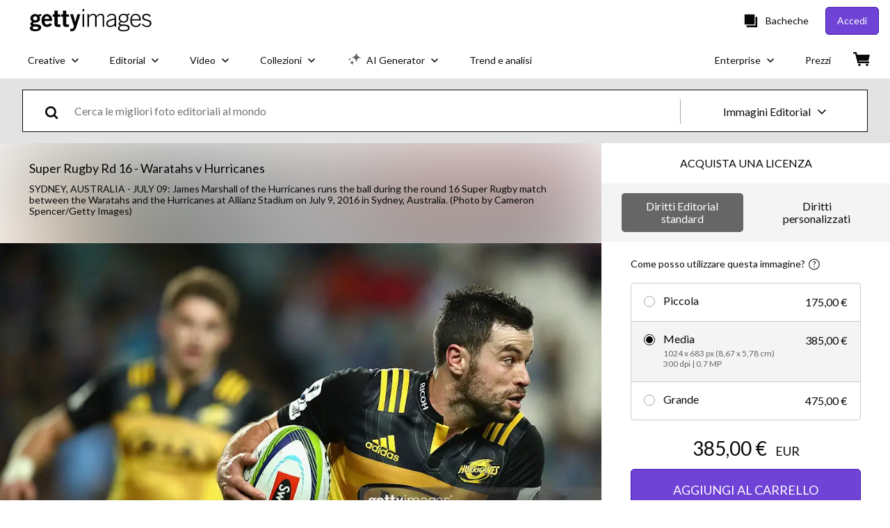

--- FILE ---
content_type: text/javascript; charset=utf-8
request_url: https://www.gettyimages.it/components/asset-acquisition/static/locales-getty-it-yml.18588897db571f1e4881.js
body_size: 13251
content:
(self.webpackChunkasset_acquisition=self.webpackChunkasset_acquisition||[]).push([[3429],{95720:function(i){i.exports={"5_large_images_or_videos":"5 immagini grandi o video 4K e HD",add_new_rights_license:"Aggiungi una nuova licenza personalizzata",add_to_basket:"AGGIUNGI AL CARRELLO",add_to_cart_caps:"AGGIUNGI AL CARRELLO",added_to_cart_caps:"AGGIUNTO AL CARRELLO",agreement_details_downloads:"%{download_remaining}/%{download_capacity} rimanenti",agreement_name_view_only:"%{agreement_name} (sola visualizzazione)",analog_archive_message_contact:"|{0_link}Contattaci| per parlare del tuo progetto o per |{1_link}richiedere un’anteprima|.",analog_archive_message_title:"Questo video fa parte del nostro Archivio Analogico, il che significa che non è conservato sul nostro sito web. Accedere al contenuto, pertanto, può richiedere alcuni minuti e comportare costi aggiuntivi. Le approvazioni e le liberatorie si basano sull'uso previsto.",batch_download_links_description:"Non è stato possibile aggiungere alcune risorse nei file .zip. Fai clic sui link sottostanti per scaricare le risorse singolarmente:",buy_now_and_save:"ACQUISTA ORA E RISPARMIA",buy_now_uppercase:"ACQUISTA ORA",calculate_price_message:"Ricevi un prezzo personalizzato dicendoci quando, dove e come vuoi utilizzare questo contenuto.",cannot_be_used_for:"Non possono essere utilizzate per:",cannot_licence_online:"Non è possibile acquistare online la licenza di questo materiale.",centimeters:"cm",chat_online_learn_more_pricing:"Or, chat with us online to learn more about pricing.",chat_with_us_caps:"CHATTA CON NOI",chat_with_us_or_call:"Contattaci via chat, utilizzando il nostro modulo online o chiamando il numero %{start_strong}+1 877 458 7225%{end_strong}.",choose_saved_license:"Scegli una licenza salvata",circulation:"Diffusione:",close:"Chiudi",commercial_image_custom_description:"Vorresti utilizzare questa immagine per fini commerciali, lavori personalizzati o stampa di copertine?",commercial_image_custom_help_description:"Vorresti utilizzare questa immagine per fini commerciali, lavori personalizzati o stampa di copertine? Ti aiutiamo noi.",commercial_image_help_description:"Vorresti utilizzare questa immagine per usi commerciali, stampa di copertine o contenuti digital non editoriali? Ti aiutiamo noi.",commercial_or_custom_rights:"Diritti commerciali o personalizzati",common_uses_include:"Gli utilizzi consentiti includono:",common_uses:"Quotidiani, riviste e libri (escluse le copertine), trasmissioni giornalistiche, documentari, siti web di natura non commerciale, blog e pubblicazioni sui social media che illustrino argomenti di interesse pubblico",compared_with_single_price:"Paragonato al prezzo per un file singolo di %{price}",composites:"Composizioni",comprehensive_protection:"Protezione completa: nessun limite agli importi di risarcimento",contact_to_license_caps:"CONTATTACI PER LA LICENZA",contact_us_caps:"CONTATTACI",contact_us_or_call:"|{0_link}Contact us| using our online form, or call 0805 11 14 13.",contact_us_to_update_agreement:"|{0_link}Contact us| to update your agreement.",continue_uppercase:"CONTINUA",count_assets:"%{count} file",creative_image:"Immagine Creative",creative_video:"Video Creative",creative_videotemplate:"Template video Creative",custom_content:"Custom Content",custom_preference_industry:"Settore:",custom_preference_use:"Uso:",custom_rights:"Diritti personalizzati",date_with_product_type:"Scaricata l'ultima volta il %{date} tramite %{product_type}",download_content_modify_ai_rf_license:"To download content that you modify with AI, you’ll need a royalty-free license for the original image.",distribution:"Distribuzione:",download_again_caps:"SCARICA DI NUOVO",download_batch_count_assets:"Scarica lotto %{iterator} di %{count} contenuti",download_button:"Scarica",download_caps:"SCARICA",download_comp_caps:"SCARICA LA BOZZA",download_completed:"Download completato",download_image_caps:"SCARICA IMMAGINE",download_start_shortly_zip:"Il download sta per iniziare come file .zip. Se non inizia, fai clic |{0_link}qui.|",download_uppercase:"SCARICA",download_video_caps:"SCARICA VIDEO",download_will_be_saved_to_dropbox:"I tuoi download saranno salvati nella tua cartella Dropbox.",download_with:"Scarica con",downloading_uppercase:"DOWNLOAD IN CORSO",downloading_to_dropbox:"Scaricamento del file %{asset_id} nella cartella Dropbox %{dropbox_folder} in corso",dropbox_download_locally:"Salva una copia di questo file in locale",duration:"Durata",easy_access_caps:"EASY-ACCESS",easy_access_comp_caps:"BOZZE EASY-ACCESS",easy_access_count:"Easy-access",easy_access_download_button:"DOWNLOAD EASY-ACCESS",easy_access:"Easy-access",editorial_image:"Immagine Editorial",editorial_video:"Video Editorial",editorial_subscription_caps:"ABBONAMENTO EDITORIAL",editorial_subscription_count:"Abbonamento Editorial",editorial_subscription:"Abbonamento Editorial",enter_required_info:"Inserisci le informazioni richieste.",esl_standard_editorial_rights:"Diritti Editorial standard:",exclusivity:"Esclusiva",extra_20_percent_off_ultrapacks_caps:"20% DI SCONTO EXTRA SU ULTRAPACK SELEZIONATI",extra_large:"Molto grande",extrasmall:"Extra piccola",eza_agreement_check_info:"Cliccando sul pulsante Download, si riconosce la propria responsabilità nell’uso di contenuti senza liberatoria (incluso l’ottenimento di qualsiasi autorizzazione necessaria all’uso) e si accetta di rispettare tutte le restrizioni associate.",eza_agreement_continue:"Cliccando sul pulsante Continua, si riconosce la propria responsabilità nell’uso di contenuti senza liberatoria, incluso l’ottenimento di qualsiasi autorizzazione necessaria all’uso, e si accetta di rispettare tutte le restrizioni associate.",eza_agreement_title:"Contratto Easy-access",eza_comp_market_freeze_message:"Aggiungi la protezione |{0_link}Market Freeze| per rimuovere questa immagine dal nostro sito per il tutto il tempo che vuoi.",eza_comps_endnote:"Per utilizzare i download di bozze Easy-access in progetti finali di qualsiasi tipo, devi prima acquistare una licenza.",eza_comps_intro:"Usa bozze senza watermark nelle tue progettazioni preliminari e nei file work-in-progress. Una volta elaborati i progetti definitivi, torna indietro per acquistare le licenze.",eza_comps_message:"Usa bozze non filigranate nei progetti preliminari e nei file di lavoro, poi acquista la licenza per le immagini una volta che il lavoro è completo. Le immagini contrassegnate come download Easy-access non vengono automaticamente conteggiate con altri piani di download o abbonamenti.",eza_comps_uses:"Le bozze Easy-access hanno una licenza d'uso limitata che ti consente di utilizzare immagini senza watermark per un massimo di 30 giorni per:",eza_restrictions_info:"I seguenti articoli presentano restrizioni e/o sono privi di liberatorie.",footage_music_sound_font_placeholder:"I filmati, la musica, gli effetti sonori e i font presenti nell’anteprima del template sono simboli utilizzati solo a scopo dimostrativo e non sono inclusi nella licenza del template.",forbidden_uses:"Copertine di libri o riviste, scopi commerciali, promozionali, pubbliredazionali, di sponsorizzazione, pubblicitari o di vendita per qualsiasi media (ad es. stampa, trasmissioni commerciali, film, digitale)",format:"Formato:",frames_per_second:"%{frame_rate} fps",get_image_for:"OTTIENI QUESTA IMMAGINE PER %{price}",get_image_price_ultrapack:"Ottieni questa immagine a %{price} con un UltraPack",get_premium_news_photos:"Scarica foto di attualità Premium ad elevata risoluzione da %{site_name}",get_this_image_for_highlight_price:"OTTIENI QUESTA IMMAGINE PER %{highlight}%{price}%{end_highlight}",get_this_video_for_highlight_price:"OTTIENI QUESTO VIDEO PER %{highlight}%{price}%{end_highlight}",get_video_for:"OTTIENI QUESTO VIDEO PER %{price}",get_video_price_ultrapack:"Ottieni questo video a %{price} con un UltraPack",gi_rf_includes:"La licenza royalty-free Getty Images comprende:",got_it_cta:"OK",have_an_account:"Hai un account? Accedi per visualizzare i prezzi.",help_for_start_date_text:"Questa è la data di validità iniziale dei diritti di utilizzo della licenza, quindi la data in cui potresti iniziare a utilizzare l'immagine per produzioni.",hi_resolution_pack:"UltraPack ad alta risoluzione",high_res_stock_photo:"%{asset_title} High-Res Stock Photo",high_res_stock_vector:"%{asset_title} High-Res Vector Graphic",high:"Alta",how_can_i_use_this_image:"Come posso utilizzare questa immagine?",img_size_in_megapixels:"%{size} MP",img_size_in_pixels:"%{width} x %{height} px",img_size_in_units:"%{width} x %{height} %{units}",inches:"in",includes_all_sizes:"Include tutte le dimensioni disponibili",includes_all_formats:"Include tutti i formati disponibili",includes_all_formats_and_4k:"Include tutti i formati disponibili e il formato in 4K",includes_all_sizes_and_eps:"Include tutte le dimensioni disponibili e il formato EPS",industry_leading_legal_protection:"Approfitta della protezione legale leader nel settore che ti permette di utilizzare questa immagine ovunque, su giornali e riviste (ad eccezione delle copertine), per editorial, trasmissioni e molto di più.",insertion:"Esposizione online:",large_images_and_video:"Immagini grandi, 4K e video HD",large:"Grande",larger_files_take_time_to_download:"Per i file di grandi dimensioni, il completamento del download può richiedere alcuni minuti.",largest_available:"Più grande disponibile",largest_size_up_to_hd:"Dimensioni massime fino a HD",last_purchased_date:"Ultimo acquisto %{begin_link}%{date}%{end_link}",layouts:"Layout",learn_more_caps:"SCOPRI DI PIÙ",learn_more:"|{0_link}Per saperne di più|",license_a_different_size:"Acquista la licenza per dimensioni diverse",license_details:"Dettagli licenza",limited_dash_time_offer_caps:"OFFERTA DISPONIBILE PER UN PERIODO LIMITATO",limited_use_cta_digital_internal:"Ottieni una licenza per uso |{0_link}Digital| o |{1_link}Interno|",limited_use_cta_digital:"Ottieni una licenza per uso |{0_link}Digital|",limited_use_cta_internal:"Ottieni una licenza per uso |{0_link}Interno|",limited_use_cta_social_digital_internal:"Ottieni una licenza per uso |{0_link}Social media|, |{1_link}Digital| o |{2_link}Interno|",limited_use_cta_social_digital:"Ottieni una licenza per uso |{0_link}Social media| o |{1_link}Digital|",limited_use_cta_social_internal:"Ottieni una licenza per uso |{0_link}Social media| o |{1_link}Interno|",limited_use_cta_social:"Ottieni una licenza per uso su |{0_link}Social media|",limited_use_description_internal:"Per presentazioni, video, brochure, newsletter, materiali per la formazione e intranet per uso interno all'azienda.",limited_use_description_socialmedia:"Uso illimitato su tutte le piattaforme di social media, senza limitazioni di tempo. Le pubblicità a pagamento sono escluse.",limited_use_description_socialmediaplusonedigital:"Crea una singola grafica digitale da utilizzare in un singolo canale come pubblicità a pagamento, siti web aziendali, email, app o siti di video come YouTube. In più, potrai pubblicarla un numero illimitato di volte su tutte le piattaforme di social media (ad eccezione dei posizionamenti a pagamento), per tutto il tempo che desideri.",limited_use_description:"Possono essere utilizzate solo per gli scopi specifici elencati. Tutte le licenze a uso limitato sono fornite nelle dimensioni massime disponibili.",limited_use_editorial_note:"Il contenuto contrassegnato con “Solo per uso Editorial” non può essere utilizzato per fini commerciali o promozionali.",limited_use_name_internal:"Uso aziendale interno",limited_use_name_socialmedia:"Solo per social media",limited_use_name_socialmediaplusonedigital:"Uso digitale singolo e social media",limited_use_return_rf:"Torna alle licenze royalty-free",limited_use_rf_title:"Licenze royalty-free",limited_use_rf_tooltip:"Utilizza le immagini praticamente in qualsiasi modo, ogni volta che vuoi, con diritti leader del settore.",limited_use_title_caps:"LICENZE ROYALTY-FREE LIMITATE",low_resolution_pack:"UltraPack a bassa risoluzione",low:"Bassa",med_resolution_pack:"UltraPack a media risoluzione",medium_images_and_video:"Immagini medie e video SD",medium_images:"Immagini medie",medium:"Media",member_colon:"Utente:",mix_and_match_with_packs:"Lavora con immagini, video e contenuti editoriali royalty-free con gli UltraPacks",modified_image_colon:"Immagine modificata:",modified_image_with_filetype:"Immagine modificata (%{filetype}):",need_royalty_license_to_download:"Per scaricare i contenuti modificati con l’IA, è necessaria una licenza royalty-free per l’immagine originale.",need_royalty_license_to_download_pa_agreement:"Per scaricare i contenuti modificati con l’IA, è necessaria una licenza royalty-free per l’immagine originale come previsto dal contratto Premium Access.",need_royalty_license_to_download_ultrapack:"Per scaricare i contenuti modificati con l’IA, è necessaria una licenza royalty-free per l’immagine originale come previsto dal tuo UltraPack.",news_photo:"Foto di attualità",note_modifications_only_available_as:"Nota: Modifiche disponibili solo in formato %{file_type}.",notes_required:"Note (obbligatorie)",notes:"Note",one_modified_image:"1 immagine modificata",one_original_image:"1 immagine originale",original_image_colon:"Immagine originale (JPG):",original_image_file_type:"Immagine originale (%{file_type}):",overage_tooltip:"Questo account ha raggiunto il limite di download. Download aggiuntivi saranno soggetti ai termini relativi ai download in eccesso indicati nel contratto.",pa_preview_message:"Stai visualizzando un’anteprima di Premium Access per gli ospiti.",pack_count_lowercase:"%{total} pack",packs_editorial_restriction:"I contenuti Editorial sono concessi in licenza senza restrizioni per utenti multipli. I contenuti concessi in licenza possono essere utilizzati da un numero illimitato di utenti all’interno della stessa entità giuridica e subappaltatori. Le immagini Editorial sono |{0_link}concesse in licenza| solo per uso editoriale in tutto il mondo per 15 anni e non possono essere usate per scopi commerciali (attività promozionali incluse) o per copertine di libri/riviste. Qualsiasi altra restrizione a livello di contenuti, incluse le restrizioni territoriali e di utilizzo, sarà applicata.",per_download:"a download",placement:"Posizionamento:",plus_modified_file_type:"%{original_file_type} + %{modified_file_type} modificato",pnp_this_video:"Questo video",preliminary_edits:"Modifiche preliminari",premium_access_caps:"PREMIUM ACCESS",premium_access_download_button:"DOWNLOAD PREMIUM ACCESS",premium_access_in_overage:"Eccesso di download per Premium Access.",premium_access_view_only_tooltip:"Ai sensi del presente contratto Premium Access, hai accesso alla modalità di sola visualizzazione.  Contatta la tua azienda per ottenere la licenza per questa immagine.",premium_access:"Premium Access",print_run:"Tiratura di stampa",proceed_to_checkout_caps:"PROCEDI AL PAGAMENTO",project_code_colon:"Codice progetto:",project_code_required:"Codice progetto (obbligatorio)",project_code:"Codice progetto",purchase_license_caps:"ACQUISTA UNA LICENZA",request_preview_caps:"RICHIEDI L'ANTEPRIMA",restricted_asset_caps:"CONTENUTO CON RESTRIZIONI",return_to_my_search:"Torna a ricerca",re_download_uppercase:"SCARICA DI NUOVO",requires_version_or_newer:"*Richiede la versione %{version} o una più recente",rf_licenses_include:"Tutte le licenze royalty-free comprendono diritti di utilizzo globali, protezione completa e prezzi semplici con sconti sul volume di acquisto",rf_licenses_include_video_template:"Tutte le licenze Royalty-Free includono: i diritti di utilizzo in tutto il mondo, una protezione completa e prezzi chiari.",rf_market_freeze_content:"Proteggi il tuo lavoro creativo. Rimuoveremo questa immagine dal nostro sito per tutto il tempo che ti serve.",rf_market_freeze:"Market Freeze",rough_cuts:"Montaggi preliminari",sales_rep_contact:"Rivolgiti a uno dei nostri consulenti informazioni sull’uso sui soli social media, su copertine, pubblicità e altro, oppure |{0_link}contattaci|.",samples:"Campioni",save_amount:"Risparmia %{amount_saved}",save_amount_per_download:"Risparmia %{amount} per download",save_extra_on_top_of_bulk_with_ultrapack:"%{bold}EXTRA sconto del 20% %{end_bold}sull’acquisto di UltraPack",save_to_cart_cta_caps:"AGGIUNGI AL CARRELLO",save_with_packs_caps:"RISPARMIA CON UN ULTRAPACK",saved_custom_rights_license:"La tua licenza personalizzata salvata",saved_licenses_chat_with_us_or_call:"Contattaci via chat, utilizzando il nostro modulo online o chiamando il numero %{phoneNumber}.",saved_licenses_sign_in_chat_with_us_or_call:"|{0_link}Accedi| per chattare con noi, |{1_link}contattaci| utilizzando il nostro modulo online, oppure chiama il servizio clienti al numero %{phoneNumber}.",saved_size:"Dimensioni:",see_all_pack_sizes:"Visualizza tutte le dimensioni dei pacchetti",select_a_license_caps:"SELEZIONA UNA LICENZA",select_agreement:"Seleziona contratto",select_different_file_size:"Seleziona altre dimensioni file",select_options_caps:"SELEZIONA OPZIONI",select_size_caps:"SELEZIONA DIMENSIONE",select_ultrapack:"Seleziona UltraPack",send_to_mam:"SEND TO MAM",sent_to_mam:"SENT TO MAM",seo_meta_description_stock_illustrations:"Scarica da Getty Images autentiche illustrazioni stock premium di %{asset_title}. Esplora illustrazioni stock simili ad alta risoluzione nel nostro vasto catalogo.",seo_meta_description_stock_photos:"Scarica da Getty Images autentiche foto stock premium di %{asset_title}. Esplora foto stock simili ad alta risoluzione nel nostro vasto catalogo.",sign_in_caps:"ACCEDI",sign_in_chat_with_us_or_call:"|{0_link}Accedi| per chattare con noi, |{1_link}contattaci| utilizzando il nostro modulo online, oppure chiama il servizio clienti al numero %{start_strong}+1 877 458 7225%{end_strong}.",sign_in_contact_us_or_call:"|{0_link}Sign in| and |{1_link}contact us| using our online form, or call 0805 11 14 13.",size_total:"Totale: %{size}",small_images_and_video:"Immagini piccole e video Web",small:"Piccola",smallest_available:"Più piccola disponibile",something_went_wrong:"Si è verificato un errore.",standard_editorial_rights:"Diritti Editorial standard",standard_editorial_usage:"Uso editoriale standard",standard_rights:"Chiunque nella tua organizzazione può usarla un numero illimitato di volte fino a 15 anni, in tutto il mondo, con indennizzo illimitato.",start_date:"Data di inizio:",start_dates_may_not_be_in_the_past:"Non è possibile inserire una data di inizio passata.",start_downloading_zip_below:"Per iniziare il download, clicca su ogni collegamento ai file .zip riportato di seguito:",still_have_questions_contact_us:"Hai altre domande? |{0_link}Contattaci|.",stock_illustration:"Illustrazione stock",stock_photo:"Foto stock",straightfoward_discounts:"Sconti trasparenti: acquista e risparmia su immagini e video |{0_link}con pacchetti|.",subject_to_content_license_agreement:"Soggetto al Contratto di licenza per l'uso dei contenuti",subscription_download_button:"DOWNLOAD IN ABBONAMENTO",subscription:"Abbonamento",territory:"Territorio",the_following_was_downloaded:"Il contenuto seguente è stato scaricato nella cartella Download o nella posizione in cui hai salvato un file più recentemente:",this_image:"Costo di questa immagine",to_licence_chat_with_us_or_call:"To licence this asset, please |{0_link}sign in| to |{1_link}contact us| using our online form, or call customer service at %{start_strong}0805 11 14 13%{end_strong}.",to_licence_contact_us_using_form:"To licence this asset, please |{0_link}sign in| to |{1_link}contact us| using our online form, or call customer service at %{start_strong}0805 11 14 13%{end_strong}.",to_licence_sign_in_chat_with_us_or_call:"Per acquistare la licenza di questo materiale, |{0_link}accedi| per chattare con noi, |{1_link}contattaci| utilizzando il nostro modulo online, oppure chiama l’assistenza clienti al numero %{start_strong}+1 877 458 7225%{end_strong}.",ultrapack_download_button:"DOWNLOAD ULTRAPACK",ultrapack_name_caps:"ULTRAPACK",ultrapack:"UltraPack",unable_to_licence_creative_rm:"Spiacenti, questa immagine non può più essere concessa in licenza.",unable_to_license_clip_online:"Non è possibile acquistare online la licenza di questa clip. Per acquistare la licenza, |{0_link}contattaci|.",unable_to_license_image_online:"Non è possibile acquistare online la licenza di questa immagine. Per acquistare la licenza dell'immagine, |{0_link}contattaci|.",unable_to_license_media:"Spiacenti, non è possibile acquistare la licenza del file multimediale n. %{assetid} a causa di restrizioni legate al paese, all'azienda e/o alla pubblicazione.",unable_to_process_your_request_try_later:"Non è stato possibile elaborare la richiesta. Riprova più tardi.",uncapped_indemnification_with_link:"Indennizzo illimitato  |{0_link}Visualizza tutti i dettagli|",unlimited_digital_usage:"Uso digitale illimitato",unlimited_print_digital:"Uso illimitato su stampa/web",unlimited_print_runs:"Stampe e tirature digitali illimitate",unlimited_video_plays_digital_impressions:"Unlimited video plays and digital impressions",update_cart_caps:"AGGIORNA CARRELLO","urls.customer-support":"assistenza-clienti","urls.faq":"domande-frequenti","urls.plans_and_pricing":"piani-e-prezzi",usage_rights_restrictions:"Diritti di utilizzo e restrizioni",use_for_commercial_custom:"Puoi utilizzare questa immagine per usi commerciali, personalizzati o stampa di copertine.",use_for_images_videos_editorial:"Uso per immagini, video e progetti editoriali",use_video_template_in_designs:"Usa i template video per i tuoi progetti preliminari e nei tuoi file di lavoro. Quando tutto è pronto, acquista la licenza. I template video contrassegnati come download Easy-access non vengono automaticamente conteggiati con altri piani di download o abbonamenti che potresti avere attivi.",video_template:"Template video",video_template_file:"File %{app_name}",view_all_pricing_options:"Guarda tutte le opzioni di prezzo",view_all:"Mostra tutto",view_cart_caps:"VISUALIZZA CARRELLO",view_full_agreement:"Visualizza il contratto di licenza",we_will_remove_this_image:"Rimuoveremo questa immagine dal nostro sito per tutto il tempo che ti serve.",your_download_includes_title:"Il tuo download include:",your_preferred_price:"Il prezzo preferenziale per te",zero_downloads_remaining:"The following assets couldn't be downloaded because you have 0 downloads remaining in your agreement.",continue_or_report_error:"Continua su |{0_link}%{continue_label}| o segnala questo errore %{error_number} |{1_link}all’assistenza clienti|",page_has_been_removed:"Questa pagina è stata rimossa",please_try_again_or_contact_local_office:"Se continui a ricevere questo messaggio riprova in un secondo momento o |{0_link}contatta l'ufficio locale| fornendo l'ID riferimento assistenza qui sotto. Grazie.",resource_not_found:"Attenzione! Non è possibile trovare la pagina cercata.",resource_not_found_explanation_html:"Potrebbero esserci diverse ragioni per cui non è possibile trovare la pagina: il collegamento potrebbe non essere più funzionante, l'indirizzo Web potrebbe non essere stato digitato correttamente oppure la pagina non è più disponibile.",support_reference_id:"ID riferimento assistenza: %{zero}",take_me_to_the_home_page:"|{0_link}Vai alla Home page|.",trouble_processing_request:"Spiacenti, abbiamo riscontrato un errore durante l'elaborazione della richiesta.",an_error_occurred:"Si è verificato un errore imprevisto del sistema. Riprova.",try_again:"Riprova",illustrations_category_browse:"illustrazioni",photos_category_browse:"immagine","site_specific.getty.the_richest_library_online":"Trova immagini royalty-free ad alta risoluzione, foto editoriali, vettoriali, videoclip e licenze per musica nella più ricca libreria per la ricerca di immagini disponibile online.","urls.collections_landing":"/collezioni","urls.contact_sales":"contatta-un-consulente","urls.custom_solutions":"/custom-solutions","urls.custom_content_path":"custom-content","urls.enterprise":"enterprise","urls.media_manager_path":"media-manager","urls.photos":"immagine","urls.premium_access_path":"premium-access","urls.resource_center":"enterprise/premium-access/centro-risorse","urls.solutions_collections":"/solutions/collezioni","urls.videos":"film","urls.work_with_us":"lavoraconnoi",vectors_category_browse:"vettori",videos_category_browse:"Video"}}}]);
//# sourceMappingURL=locales-getty-it-yml.18588897db571f1e4881.js.map

--- FILE ---
content_type: text/javascript; charset=utf-8
request_url: https://www.gettyimages.it/asset-detail/assets/locales-getty-it-yml.c17fd2505cf772ea9ae0.js
body_size: 5492
content:
(self.webpackChunkasset_detail=self.webpackChunkasset_detail||[]).push([[3429],{95720:function(i){i.exports={agreements_switch_label:"Contenuti disponibili con i tuoi attuali contratti",additional_comments:"Ulteriori commenti",ai:"IA",ai_learn_more:"Scopri di più sulla IA",altered_image_reset:"Immagine modificata. |{0_link}Ripristina|",asset_title_film:"%{asset_title} - Video stock",asset_title_illustration:"%{asset_title} - Illustrazioni stock",asset_title_photos:"%{asset_title} - Foto stock",asset_title_vector:"%{asset_title} - File vettoriale stock",modify_creative_imagery_pa_ai_agreement:"Modifica le immagini Creative con il tuo abbonamento Premium Access + Unlimited AI*",add_remove_create_ai_mod_features:"Aggiungi elementi, rimuovi sfondi ed estendi le tue immagini con i nostri strumenti di modifica basati sull’IA.",legal_protection_usage_rights_auto_included:"Tutela legale e diritti di utilizzo inclusi automaticamente",star_daily_generation_limits_apply:"*Si applicano ampi limiti giornalieri",bar_code:"Codice a barre:",buy_now_get_started:"Acquista e inizia subito",buy_print:"Acquista stampa",buy_the_print:"Acquista la stampa",buy_the_print_tooltip:"Ottieni questa immagine scegliendo tra varie cornici su Photos.com.",cancel:"Annulla",cancel_caps:"ANNULLA",cannot_licence_online:"Non è possibile acquistare online la licenza di questo materiale.",caption_on_request_only:"Per questo programma, le informazioni sulla didascalia sono disponibili solo su richiesta.",categories:"Categorie:",chat_with_us_or_call:"Contattaci via chat, utilizzando il nostro modulo online o chiamando il numero %{start_strong}+1 877 458 7225%{end_strong}.",clip_length:"Durata clip:",clip_number:"N. clip:",collection:"Collezione:",commercial_image_custom_description:"Vorresti utilizzare questa immagine per fini commerciali, lavori personalizzati o stampa di copertine?",commercial_image_custom_help_description:"Vorresti utilizzare questa immagine per fini commerciali, lavori personalizzati o stampa di copertine? Ti aiutiamo noi.",commercial_image_help_description:"Vorresti utilizzare questa immagine per usi commerciali, stampa di copertine o contenuti digital non editoriali? Ti aiutiamo noi.",commercial_or_custom_rights:"Diritti commerciali o personalizzati",comp_license:"Licenza per contenuti di prova",comp_license_details:"Getty Images invita a utilizzare i contenuti disponibili gratuitamente sul sito di Getty Images esclusivamente a scopo di prova o test (formati compositi o a bassa risoluzione), per un periodo massimo di 30 giorni dalla data in cui vengono scaricati. Tuttavia, salvo che non si acquisti una licenza, i contenuti non possono essere utilizzati in alcun materiale definitivo o in materiali disponibili pubblicamente. Nessun altro diritto o garanzia viene concesso/a per l'uso a scopo di test.",contributor:"Collaboratore",creation_tool:"Strumento di creazione:",creative_number:"N. Creative:",credit:"Attestazione:",cultural_sensitivity_message:"%{start_strong}Nota:%{end_strong} le immagini che ritraggono eventi storici potrebbero contenere soggetti, o avere descrizioni, che non riflettono le concezioni attuali. Vengono presentate in un contesto storico. |{0_link}Per saperne di più|.",date_created:"Data di creazione:",details_caps:"DETTAGLI",download_caps:"SCARICA",download_comp:"Bozza",did_background_removal_meet_expectations:"La rimozione dello sfondo ha soddisfatto le aspettative?",did_you_know_1_download:"Lo sapevi? L’immagine originale e quella modificata contano come 1 download.",easily_modify_images_with_ai:"Modifica le immagini con l’IA",editorial_number:"N. Editorial:",editorial_use:"Uso editoriale",elements_were_erased:"Sono stati cancellati elementi essenziali",elements_were_not_removed:"Gli elementi non sono stati rimossi al meglio",embed_this_image_terse:"Inserire",fair:"Discreta",feature_is_not_easy_to_use:"La funzionalità non è facile da usare",file_size_colon:"Dimensioni file:",film_asset_title:"%{asset_title} - Video stock %{film_definition}",frames_per_second:"%{frame_rate} fps",free_trial_uppercase:"PROVA GRATUITA",friendly_model_and_property_released:"Liberatorie per modello e proprietà disponibili",friendly_model_released:"Liberatoria per modello disponibile",friendly_no_release_required:"Liberatoria non necessaria",friendly_not_released:"Senza liberatoria",friendly_not_released_2:"Non sono disponibili liberatorie per i contenuti inclusi nell’immagine. Per l’utilizzo a fini commerciali, |{0_link}contattaci|.",friendly_property_released:"Liberatoria per proprietà disponibile",generous_daily_limits:"*Si applicano ampi limiti giornalieri. I download effettuati durante il periodo di prova vengono conteggiati nel limite previsto dal tuo Contratto Premium.",good:"Buona",give_feedback:"Lascia un commento",give_us_your_feedback:"Dacci un feedback",great:"Ottimo",handout:"Handout",help_text_intended_editorial_use:"Per raccontare o illustrare un evento di interesse pubblico o un tema di carattere generale.",help_text_not_released:"<strong>Senza liberatoria:</strong> questa immagine non ha una liberatoria per modello o proprietà. Qualsiasi uso commerciale richiede una liberatoria aggiuntiva di terzi.",i_can_be_emailed_for_more_details:"Sì, posso essere contattato via e-mail per maggiori dettagli in merito al mio feedback.",image_for_commercial_custom_use:"Puoi utilizzare questa immagine per usi commerciali, personalizzati o stampa di copertine.",image_for_commercial_purpose:"Non sei sicuro di poter utilizzare questa immagine a fini commerciali? |{0_link}Scoprilo|",item_number:"Articolo n.:",intended_for:"Da utilizzare per:",intended_for_editorial:"Da utilizzare a scopo editoriale",it_took_longer_than_expected:"Ci è voluto più di quanto pensassi",just_a_moment_ai_working:"Attendi un momento. La nostra IA sta lavorando per te.",learn_more_caps:"SCOPRI DI PIÙ",legacy_code:"Codice legacy",legal_protection_pa_ai_bundle:"Diritti di utilizzo e tutela legale previsti dal tuo contratto Premium Access",license_type:"Tipo di licenza:",location:"Luogo:",lose_changes_return_to_original:"Tutte le modifiche andranno perse e tornerai all’immagine originale senza alcuna modifica.",mastered_to:"Masterizzazione:",max_file_size:"Max. dimensione file:",model_and_property_released:"Questa immagine ha una liberatoria per modello e una liberatoria per proprietà firmate. Questa immagine è disponibile per uso commerciale.",model_released:"Questa immagine ha una liberatoria per modello firmata. Questa immagine è disponibile per uso commerciale.",mod_tooltip_disclaimer:"A meno che non siano state precedentemente concesse in licenza, per scaricare le immagini modificate è necessario aver attivato un abbonamento o disporre di crediti.",mod_tooltip_header:"Modifica e genera facilmente immagini con la IA",mod_tooltip_info_extend:"Estendi le immagini in altezza e in larghezza",mod_tooltip_info_gen:"Genera nuove immagini sicure per uso commerciale",mod_tooltip_info_replace:"Aggiungi, sostituisci o rimuovi parti di un’immagine",mod_tooltip_price:"Ottieni %{amount} generazioni a soli %{price}",modify_creative_imagery_ai_free_trial:"Modifica le immagini Creative con la prova gratuita illimitata* dell’IA",modify_this_image:"Modifica questa immagine",modify_with_ai:"Modifica con l’IA",more_from_this_event:"Più contenuti di questo evento",more_images_from_this_event:"Altre immagini di questo evento",more_films_from_this_event:"Video di questo evento",more_information:"Ulteriori informazioni",more_related_images_uppercase:"ALTRE IMMAGINI CORRELATE",more_search_results:"Altri risultati della ricerca",new:"Novità",new_all_caps:"NOVITÀ",no_agreement_content_available:"Non troviamo contenuti simili disponibili con i tuoi attuali contratti",no_release_required:"Senza liberatoria, ma la liberatoria potrebbe non essere necessaria.",not_released:"Senza liberatoria.",object_name:"Nome oggetto:",originally_shot_on:"Supporto originale:",other_please_specify:"Altro (specificare)",plug_in:"Plug-in:",pool:"Team",poor:"Scarsa",preview:"Anteprima",project_showus:"Progetto #ShowUs",property_released:"Questa immagine ha una liberatoria per proprietà firmata. Questa immagine è disponibile per uso commerciale.",remove_background:"Rimuovi sfondo",remove_backgrounds_and_more_with_ai:"Rimuovi sfondo e altri elementi con l’IA",remove_from_board:"Rimuovi dalla Bacheca",same_series_caps:"STESSA SERIE",save_to_board:"Salva sulla bacheca",select_the_reason_for_your_rating:"Seleziona la/e ragione/i della tua valutazione:",sign_in_chat_with_us_or_call:"|{0_link}Accedi| per chattare con noi, |{1_link}contattaci| utilizzando il nostro modulo online, oppure chiama il servizio clienti al numero %{start_strong}+1 877 458 7225%{end_strong}.",similar_films:"Clip simili",similar_images:"Immagini simili",similar_videotemplates:"Modelli simili",size_format_4k:"4K",size_format_hd:"HD",source:"Fonte:",staff:"Staff",standard_code:"Codice standard",stock_film:"Video stock",stock_illustrations:"Illustrazioni stock",stock_photos:"Foto stock",stock_video_templates:"Stock video templates",stringer:"Stringer",submit:"Invia",thanks_for_providing_feedback:"Grazie per il tuo feedback!",tip_continue_modifying_after_licensed:"Suggerimento: Puoi continuare a modificare un’immagine dopo aver acquistato la licenza.",to_download_content_that_you_modify_with_ai:"Per scaricare i contenuti modificati con l’IA, è necessaria una licenza royalty-free.",to_licence_sign_in_chat_with_us_or_call:"Per acquistare la licenza di questo materiale, |{0_link}accedi| per chattare con noi, |{1_link}contattaci| utilizzando il nostro modulo online, oppure chiama l’assistenza clienti al numero %{start_strong}+1 877 458 7225%{end_strong}.",transcript:"Trascrizione",transcript_additional_information:"Per ulteriori informazioni o assistenza, |{0_link}contattaci|.",transcript_on_request_only:"Per questo programma, le informazioni sulla trascrizione sono disponibili solo su richiesta.",transcript_sign_in:"|{0_link}Accedi| per leggere la trascrizione del programma.",transmission_date:"Data trasmissione:",uncheck_agreement_switch:"Deseleziona il filtro “Contenuti disponibili con i tuoi attuali contratti” per visualizzare i contenuti non inclusi nei tuoi contratti.",upload_date:"Data di upload:",usage_restrictions:"Restrizioni:",use_for_commercial_custom:"Puoi utilizzare questa immagine per usi commerciali, personalizzati o stampa di copertine.",use_generations_mod_gen:"Usa le generazioni a tua disposizione per modificare e creare immagini facilmente",use_your_generations_to_easily_modify_images:"Sfrutta le tue generazioni per modificare le immagini della nostra libreria Creative.",very_poor:"Molto negativa",video_for_commercial_purpose:"Non sei sicuro di poter utilizzare questo video a fini commerciali? |{0_link}Scoprilo|",video_template_description:"Descrizione del template video",video_template_url:"modello-video",view_all:"Mostra tutto",view_description:"Visualizzza descrizione",view_privacy_policy_and_terms_of_use:"Visualizza l’|{0_link}Informativa sulla privacy| e |{1_link}Termini di utilizzo|",view_version:"Visualizza %{version_count} versione",view_version_multiple:"Visualizza %{version_count} versioni",want_to_reset_image:"Vuoi davvero ripristinare l’immagine originale?",yes_reset:"Sì, ripristina","attributes.release_info":"Info sulla liberatoria:","download_workflow.dont_show_message":"Non mostrare questo messaggio in futuro","root.license_types.editorial_use":"Editorial RF","root.license_types.rf":"Royalty-free","root.license_types.rm":"Rights-managed","root.license_types.rr":"Rights-ready",create_new_board:"Crea una nuova bacheca",cannot_find_board_on_choose_board_modal:"Non riesci a trovarla? Aggiungi qualsiasi bacheca all'elenco quando la selezioni dalle |{0_link}tue bacheche|.",board_name:"Nome Bacheca",save:"Salva",close:"Chiudi",saved_to_board:"Salvato nella bacheca",removed_from_board:"Rimosso dalla bacheca",search_recent_boards:"Cerca tra le Bacheche recenti",choose_board:"Seleziona Bacheca",save_to_new_board:"Salva in una nuova Bacheca",saved:"Salvato",remove:"Rimuovi",embed_modal_title:"Inserisci un'immagine o una sequenza di immagini",consent_to_getty:"Usando il codice qui sopra e inserendo questa immagine, accetti i |{0_link}Termini di utilizzo| di Getty Images. Nota: Le immagini inserite non possono essere utilizzate per scopi commerciali.",show_captions:"Mostra didascalie",add_items_to_slideshow:"Aggiungi contenuti per creare una sequenza di immagini",continue_or_report_error:"Continua su |{0_link}%{continue_label}| o segnala questo errore %{error_number} |{1_link}all’assistenza clienti|",page_has_been_removed:"Questa pagina è stata rimossa",please_try_again_or_contact_local_office:"Se continui a ricevere questo messaggio riprova in un secondo momento o |{0_link}contatta l'ufficio locale| fornendo l'ID riferimento assistenza qui sotto. Grazie.",resource_not_found:"Attenzione! Non è possibile trovare la pagina cercata.",resource_not_found_explanation_html:"Potrebbero esserci diverse ragioni per cui non è possibile trovare la pagina: il collegamento potrebbe non essere più funzionante, l'indirizzo Web potrebbe non essere stato digitato correttamente oppure la pagina non è più disponibile.",support_reference_id:"ID riferimento assistenza: %{zero}",take_me_to_the_home_page:"|{0_link}Vai alla Home page|.",trouble_processing_request:"Spiacenti, abbiamo riscontrato un errore durante l'elaborazione della richiesta.",an_error_occurred:"Si è verificato un errore imprevisto del sistema. Riprova.",something_went_wrong:"Si è verificato un errore.",try_again:"Riprova",illustrations_category_browse:"illustrazioni",photos_category_browse:"immagine","site_specific.getty.the_richest_library_online":"Trova immagini royalty-free ad alta risoluzione, foto editoriali, vettoriali, videoclip e licenze per musica nella più ricca libreria per la ricerca di immagini disponibile online.","urls.collections_landing":"/collezioni","urls.contact_sales":"contatta-un-consulente","urls.custom_solutions":"/custom-solutions","urls.custom_content_path":"custom-content","urls.customer-support":"assistenza-clienti","urls.enterprise":"enterprise","urls.media_manager_path":"media-manager","urls.photos":"immagine","urls.plans_and_pricing":"piani-e-prezzi","urls.premium_access_path":"premium-access","urls.resource_center":"enterprise/premium-access/centro-risorse","urls.solutions_collections":"/solutions/collezioni","urls.videos":"film","urls.work_with_us":"lavoraconnoi",vectors_category_browse:"vettori",videos_category_browse:"Video"}}}]);
//# sourceMappingURL=locales-getty-it-yml.c17fd2505cf772ea9ae0.js.map